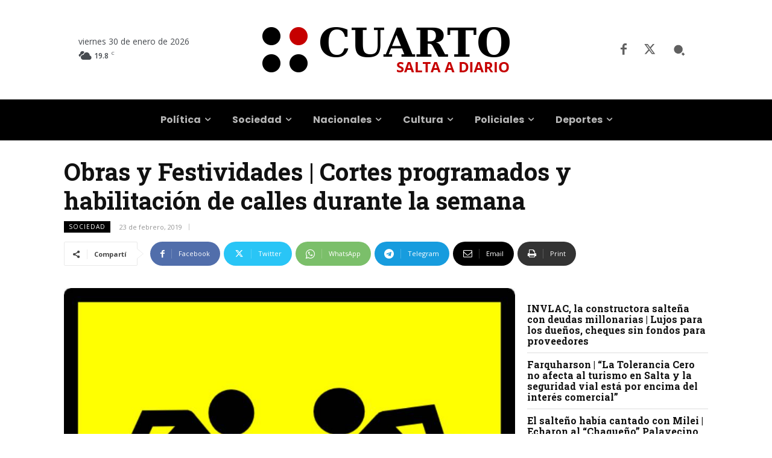

--- FILE ---
content_type: text/html; charset=UTF-8
request_url: https://www.cuarto.com.ar/cuarto/wp-admin/admin-ajax.php?td_theme_name=Newspaper&v=12.7.4
body_size: -238
content:
{"145587":141}

--- FILE ---
content_type: text/css
request_url: https://www.cuarto.com.ar/cuarto/wp-content/themes/Cuarto/style.css?ver=12.7.4c
body_size: -23
content:
/*
Theme Name:     Cuarto - Newspaper Child
Theme URI: 		http://themeforest.net/user/tagDiv/portfolio
Description:    Child theme made by tagDiv
Author:         tagDiv
Author URI: 	http://themeforest.net/user/tagDiv/portfolio
Template:       Newspaper
Version:        9.0
*/


/*  ----------------------------------------------------------------------------
    This file will load automatically when the child theme is active. You can use it
    for custom CSS.
*/


